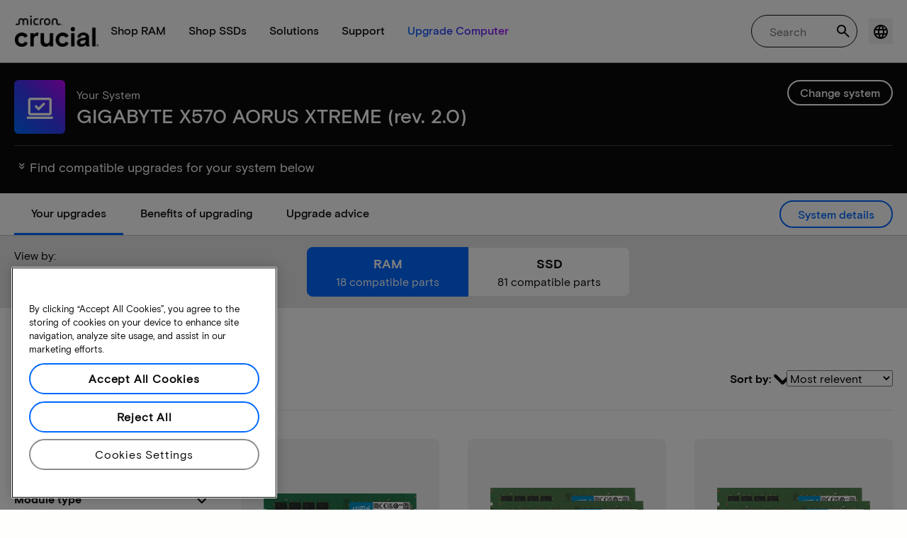

--- FILE ---
content_type: application/x-javascript
request_url: https://cdn.channelsight.com/widget/scripts/cswidget.loader.js
body_size: 2282
content:
!function(){"use strict";!function(e){function t(){e.onInit&&e.onInit(r)}var n,i,a,o,s,r,c=window,d=document,l=c.location,u="script",p="ingestionendpoint",g="disableExceptionTracking",m="ai.device.";"instrumentationKey"[n="toLowerCase"](),i="crossOrigin",a="POST",o="appInsightsSDK",s=e.name||"appInsights",(e.name||c[o])&&(c[o]=s),r=c[s]||function(t){var o=!1,s=!1,r={initialize:!0,queue:[],sv:"7",version:2,config:t};function f(e,t){var i={},a="Browser";function o(e){return 1===(e=""+e).length?"0"+e:e}return i[m+"id"]=a[n](),i[m+"type"]=a,i["ai.operation.name"]=l&&l.pathname||"_unknown_",i["ai.internal.sdkVersion"]="javascript:snippet_"+(r.sv||r.version),{time:(a=new Date).getUTCFullYear()+"-"+o(1+a.getUTCMonth())+"-"+o(a.getUTCDate())+"T"+o(a.getUTCHours())+":"+o(a.getUTCMinutes())+":"+o(a.getUTCSeconds())+"."+(a.getUTCMilliseconds()/1e3).toFixed(3).slice(2,5)+"Z",iKey:e,name:"Microsoft.ApplicationInsights."+e.replace(/-/g,"")+"."+t,sampleRate:100,tags:i,data:{baseData:{ver:2}},ver:4,seq:"1",aiDataContract:void 0}}var h=-1,v=0,y=["js.monitor.azure.com","js.cdn.applicationinsights.io","js.cdn.monitor.azure.com","js0.cdn.applicationinsights.io","js0.cdn.monitor.azure.com","js2.cdn.applicationinsights.io","js2.cdn.monitor.azure.com","az416426.vo.msecnd.net"],b=t.url||e.src;if(b){if((j=navigator)&&(~(j=(j.userAgent||"").toLowerCase()).indexOf("msie")||~j.indexOf("trident/"))&&~b.indexOf("ai.3")&&(b=b.replace(/(\/)(ai\.3\.)([^\d]*)$/,function(e,t,n){return t+"ai.2"+n})),!1!==e.cr)for(var T=0;T<y.length;T++)if(0<b.indexOf(y[T])){h=T;break}var k=function(i){var d,u,g,m,T,k,S,D,w,x;r.queue=[],s||(0<=h&&v+1<y.length?(d=(h+v+1)%y.length,C(b.replace(/^(.*\/\/)([\w\.]*)(\/.*)$/,function(e,t,n,i){return t+y[d]+i})),v+=1):(o=s=!0,T=b,D=(w=function(){var e,i={},a=t.connectionString;if(a)for(var o=a.split(";"),s=0;s<o.length;s++){var r=o[s].split("=");2===r.length&&(i[r[0][n]()]=r[1])}return i[p]||(e=(a=i.endpointsuffix)?i.location:null,i[p]="https://"+(e?e+".":"")+"dc."+(a||"services.visualstudio.com")),i}()).instrumentationkey||t.instrumentationKey||"",w=(w=w[p])?w+"/v2/track":t.endpointUrl,(x=[]).push((u="SDK LOAD Failure: Failed to load Application Insights SDK script (See stack for details)",g=T,k=w,(S=(m=f(D,"Exception")).data).baseType="ExceptionData",S.baseData.exceptions=[{typeName:"SDKLoadFailed",message:u.replace(/\./g,"-"),hasFullStack:!1,stack:u+"\nSnippet failed to load ["+g+"] -- Telemetry is disabled\nHelp Link: https://go.microsoft.com/fwlink/?linkid=2128109\nHost: "+(l&&l.pathname||"_unknown_")+"\nEndpoint: "+k,parsedStack:[]}],m)),x.push((S=T,u=w,(k=(g=f(D,"Message")).data).baseType="MessageData",(m=k.baseData).message='AI (Internal): 99 message:"'+("SDK LOAD Failure: Failed to load Application Insights SDK script (See stack for details) ("+S+")").replace(/\"/g,"")+'"',m.properties={endpoint:u},g)),T=x,D=w,JSON&&((k=c.fetch)&&!e.useXhr?k(D,{method:a,body:JSON.stringify(T),mode:"cors"}):XMLHttpRequest&&((S=new XMLHttpRequest).open(a,D),S.setRequestHeader("Content-type","application/json"),S.send(JSON.stringify(T))))))},S=function(e,t){s||setTimeout(function(){!t&&r.core||k()},500),o=!1},C=function(t){var n=d.createElement(u);return n.src=t,!(t=e[i])&&""!==t||"undefined"==n[i]||(n[i]=t),n.onload=S,n.onerror=k,n.onreadystatechange=function(e,t){"loaded"!==n.readyState&&"complete"!==n.readyState||S(0,t)},e.ld&&e.ld<0?d.getElementsByTagName("head")[0].appendChild(n):setTimeout(function(){d.getElementsByTagName(u)[0].parentNode.appendChild(n)},e.ld||0),n};C(b)}try{r.cookie=d.cookie}catch(e){}function D(e){for(;e.length;)!function(e){r[e]=function(){var t=arguments;o||r.queue.push(function(){r[e].apply(r,t)})}}(e.pop())}var w,x,E="TrackPage",I="TrackEvent",j=(D([(j="track")+"Event",j+"PageView",j+"Exception",j+"Trace",j+"DependencyData",j+"Metric",j+"PageViewPerformance","start"+E,"stop"+E,"start"+I,"stop"+I,"addTelemetryInitializer","setAuthenticatedUserContext","clearAuthenticatedUserContext","flush"]),r.SeverityLevel={Verbose:0,Information:1,Warning:2,Error:3,Critical:4},(t.extensionConfig||{}).ApplicationInsightsAnalytics||{});return!0!==t[g]&&!0!==j[g]&&(D(["_"+(w="onerror")]),x=c[w],c[w]=function(e,t,n,i,a){var o=x&&x(e,t,n,i,a);return!0!==o&&r["_"+w]({message:e,url:t,lineNumber:n,columnNumber:i,error:a,evt:c.event}),o},t.autoExceptionInstrumented=!0),r}(e.cfg),(c[s]=r).queue&&0===r.queue.length?(r.queue.push(t),r.trackPageView({})):t()}({src:"https://js.monitor.azure.com/scripts/b/ai.3.gbl.min.js",name:"channelsightTelemetry",crossOrigin:"anonymous",onInit:function(e){e.addTelemetryInitializer(function(e){if(e.baseType&&"EventData"!=e.baseType)return!1})},cfg:{instrumentationKey:"64e0819b-102f-4031-bafb-5ccc8ddafd22",disableExceptionTracking:!0,disableAjaxTracking:!0,disableFetchTracking:!0,disableCorrelationHeaders:!0,isCookieUseDisabled:!0,disableCookiesUsage:!0,isStorageUseDisabled:!0,enableSessionStorageBuffer:!1,namePrefix:"channelsight"}}),function(){if(!document.getElementById("cswidgetjs")){var e=document.createElement("script");e.src="https://cdn.channelsight.com/widget/scripts/cswidget.js",e.id="cswidgetjs",document.body.appendChild(e)}}()}();